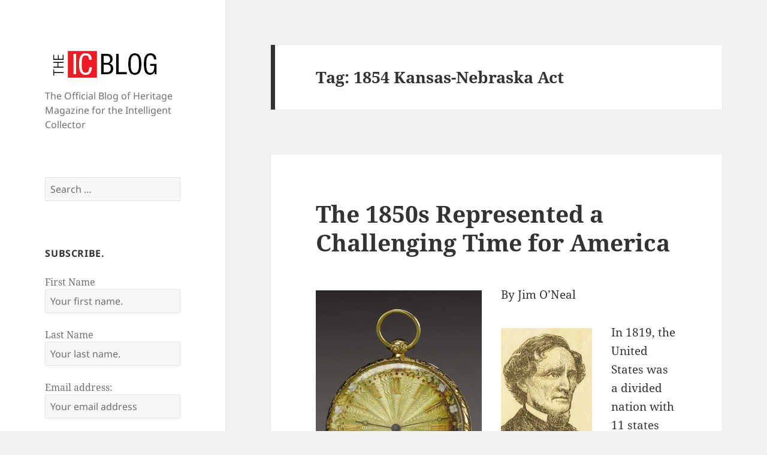

--- FILE ---
content_type: text/html; charset=UTF-8
request_url: https://blog.intelligentcollector.com/tag/1854-kansas-nebraska-act/
body_size: 11780
content:
<!DOCTYPE html>
<html lang="en-US" class="no-js">
<head>
	<meta charset="UTF-8">
	<meta name="viewport" content="width=device-width, initial-scale=1.0">
	<link rel="profile" href="https://gmpg.org/xfn/11">
	<link rel="pingback" href="https://blog.intelligentcollector.com/xmlrpc.php">
	<script>
(function(html){html.className = html.className.replace(/\bno-js\b/,'js')})(document.documentElement);
//# sourceURL=twentyfifteen_javascript_detection
</script>
<title>1854 Kansas-Nebraska Act &#8211; The Intelligent Collector Magazine | Blog</title>
<meta name='robots' content='max-image-preview:large' />
	<style>img:is([sizes="auto" i], [sizes^="auto," i]) { contain-intrinsic-size: 3000px 1500px }</style>
	<link rel="alternate" type="application/rss+xml" title="The Intelligent Collector Magazine | Blog &raquo; Feed" href="https://blog.intelligentcollector.com/feed/" />
<link rel="alternate" type="application/rss+xml" title="The Intelligent Collector Magazine | Blog &raquo; Comments Feed" href="https://blog.intelligentcollector.com/comments/feed/" />
<link rel="alternate" type="application/rss+xml" title="The Intelligent Collector Magazine | Blog &raquo; 1854 Kansas-Nebraska Act Tag Feed" href="https://blog.intelligentcollector.com/tag/1854-kansas-nebraska-act/feed/" />
<script>
window._wpemojiSettings = {"baseUrl":"https:\/\/s.w.org\/images\/core\/emoji\/16.0.1\/72x72\/","ext":".png","svgUrl":"https:\/\/s.w.org\/images\/core\/emoji\/16.0.1\/svg\/","svgExt":".svg","source":{"concatemoji":"https:\/\/blog.intelligentcollector.com\/wp-includes\/js\/wp-emoji-release.min.js?ver=6.8.3"}};
/*! This file is auto-generated */
!function(s,n){var o,i,e;function c(e){try{var t={supportTests:e,timestamp:(new Date).valueOf()};sessionStorage.setItem(o,JSON.stringify(t))}catch(e){}}function p(e,t,n){e.clearRect(0,0,e.canvas.width,e.canvas.height),e.fillText(t,0,0);var t=new Uint32Array(e.getImageData(0,0,e.canvas.width,e.canvas.height).data),a=(e.clearRect(0,0,e.canvas.width,e.canvas.height),e.fillText(n,0,0),new Uint32Array(e.getImageData(0,0,e.canvas.width,e.canvas.height).data));return t.every(function(e,t){return e===a[t]})}function u(e,t){e.clearRect(0,0,e.canvas.width,e.canvas.height),e.fillText(t,0,0);for(var n=e.getImageData(16,16,1,1),a=0;a<n.data.length;a++)if(0!==n.data[a])return!1;return!0}function f(e,t,n,a){switch(t){case"flag":return n(e,"\ud83c\udff3\ufe0f\u200d\u26a7\ufe0f","\ud83c\udff3\ufe0f\u200b\u26a7\ufe0f")?!1:!n(e,"\ud83c\udde8\ud83c\uddf6","\ud83c\udde8\u200b\ud83c\uddf6")&&!n(e,"\ud83c\udff4\udb40\udc67\udb40\udc62\udb40\udc65\udb40\udc6e\udb40\udc67\udb40\udc7f","\ud83c\udff4\u200b\udb40\udc67\u200b\udb40\udc62\u200b\udb40\udc65\u200b\udb40\udc6e\u200b\udb40\udc67\u200b\udb40\udc7f");case"emoji":return!a(e,"\ud83e\udedf")}return!1}function g(e,t,n,a){var r="undefined"!=typeof WorkerGlobalScope&&self instanceof WorkerGlobalScope?new OffscreenCanvas(300,150):s.createElement("canvas"),o=r.getContext("2d",{willReadFrequently:!0}),i=(o.textBaseline="top",o.font="600 32px Arial",{});return e.forEach(function(e){i[e]=t(o,e,n,a)}),i}function t(e){var t=s.createElement("script");t.src=e,t.defer=!0,s.head.appendChild(t)}"undefined"!=typeof Promise&&(o="wpEmojiSettingsSupports",i=["flag","emoji"],n.supports={everything:!0,everythingExceptFlag:!0},e=new Promise(function(e){s.addEventListener("DOMContentLoaded",e,{once:!0})}),new Promise(function(t){var n=function(){try{var e=JSON.parse(sessionStorage.getItem(o));if("object"==typeof e&&"number"==typeof e.timestamp&&(new Date).valueOf()<e.timestamp+604800&&"object"==typeof e.supportTests)return e.supportTests}catch(e){}return null}();if(!n){if("undefined"!=typeof Worker&&"undefined"!=typeof OffscreenCanvas&&"undefined"!=typeof URL&&URL.createObjectURL&&"undefined"!=typeof Blob)try{var e="postMessage("+g.toString()+"("+[JSON.stringify(i),f.toString(),p.toString(),u.toString()].join(",")+"));",a=new Blob([e],{type:"text/javascript"}),r=new Worker(URL.createObjectURL(a),{name:"wpTestEmojiSupports"});return void(r.onmessage=function(e){c(n=e.data),r.terminate(),t(n)})}catch(e){}c(n=g(i,f,p,u))}t(n)}).then(function(e){for(var t in e)n.supports[t]=e[t],n.supports.everything=n.supports.everything&&n.supports[t],"flag"!==t&&(n.supports.everythingExceptFlag=n.supports.everythingExceptFlag&&n.supports[t]);n.supports.everythingExceptFlag=n.supports.everythingExceptFlag&&!n.supports.flag,n.DOMReady=!1,n.readyCallback=function(){n.DOMReady=!0}}).then(function(){return e}).then(function(){var e;n.supports.everything||(n.readyCallback(),(e=n.source||{}).concatemoji?t(e.concatemoji):e.wpemoji&&e.twemoji&&(t(e.twemoji),t(e.wpemoji)))}))}((window,document),window._wpemojiSettings);
</script>
<style id='wp-emoji-styles-inline-css'>

	img.wp-smiley, img.emoji {
		display: inline !important;
		border: none !important;
		box-shadow: none !important;
		height: 1em !important;
		width: 1em !important;
		margin: 0 0.07em !important;
		vertical-align: -0.1em !important;
		background: none !important;
		padding: 0 !important;
	}
</style>
<link rel='stylesheet' id='wp-block-library-css' href='https://blog.intelligentcollector.com/wp-includes/css/dist/block-library/style.min.css?ver=6.8.3' media='all' />
<style id='wp-block-library-theme-inline-css'>
.wp-block-audio :where(figcaption){color:#555;font-size:13px;text-align:center}.is-dark-theme .wp-block-audio :where(figcaption){color:#ffffffa6}.wp-block-audio{margin:0 0 1em}.wp-block-code{border:1px solid #ccc;border-radius:4px;font-family:Menlo,Consolas,monaco,monospace;padding:.8em 1em}.wp-block-embed :where(figcaption){color:#555;font-size:13px;text-align:center}.is-dark-theme .wp-block-embed :where(figcaption){color:#ffffffa6}.wp-block-embed{margin:0 0 1em}.blocks-gallery-caption{color:#555;font-size:13px;text-align:center}.is-dark-theme .blocks-gallery-caption{color:#ffffffa6}:root :where(.wp-block-image figcaption){color:#555;font-size:13px;text-align:center}.is-dark-theme :root :where(.wp-block-image figcaption){color:#ffffffa6}.wp-block-image{margin:0 0 1em}.wp-block-pullquote{border-bottom:4px solid;border-top:4px solid;color:currentColor;margin-bottom:1.75em}.wp-block-pullquote cite,.wp-block-pullquote footer,.wp-block-pullquote__citation{color:currentColor;font-size:.8125em;font-style:normal;text-transform:uppercase}.wp-block-quote{border-left:.25em solid;margin:0 0 1.75em;padding-left:1em}.wp-block-quote cite,.wp-block-quote footer{color:currentColor;font-size:.8125em;font-style:normal;position:relative}.wp-block-quote:where(.has-text-align-right){border-left:none;border-right:.25em solid;padding-left:0;padding-right:1em}.wp-block-quote:where(.has-text-align-center){border:none;padding-left:0}.wp-block-quote.is-large,.wp-block-quote.is-style-large,.wp-block-quote:where(.is-style-plain){border:none}.wp-block-search .wp-block-search__label{font-weight:700}.wp-block-search__button{border:1px solid #ccc;padding:.375em .625em}:where(.wp-block-group.has-background){padding:1.25em 2.375em}.wp-block-separator.has-css-opacity{opacity:.4}.wp-block-separator{border:none;border-bottom:2px solid;margin-left:auto;margin-right:auto}.wp-block-separator.has-alpha-channel-opacity{opacity:1}.wp-block-separator:not(.is-style-wide):not(.is-style-dots){width:100px}.wp-block-separator.has-background:not(.is-style-dots){border-bottom:none;height:1px}.wp-block-separator.has-background:not(.is-style-wide):not(.is-style-dots){height:2px}.wp-block-table{margin:0 0 1em}.wp-block-table td,.wp-block-table th{word-break:normal}.wp-block-table :where(figcaption){color:#555;font-size:13px;text-align:center}.is-dark-theme .wp-block-table :where(figcaption){color:#ffffffa6}.wp-block-video :where(figcaption){color:#555;font-size:13px;text-align:center}.is-dark-theme .wp-block-video :where(figcaption){color:#ffffffa6}.wp-block-video{margin:0 0 1em}:root :where(.wp-block-template-part.has-background){margin-bottom:0;margin-top:0;padding:1.25em 2.375em}
</style>
<style id='classic-theme-styles-inline-css'>
/*! This file is auto-generated */
.wp-block-button__link{color:#fff;background-color:#32373c;border-radius:9999px;box-shadow:none;text-decoration:none;padding:calc(.667em + 2px) calc(1.333em + 2px);font-size:1.125em}.wp-block-file__button{background:#32373c;color:#fff;text-decoration:none}
</style>
<style id='global-styles-inline-css'>
:root{--wp--preset--aspect-ratio--square: 1;--wp--preset--aspect-ratio--4-3: 4/3;--wp--preset--aspect-ratio--3-4: 3/4;--wp--preset--aspect-ratio--3-2: 3/2;--wp--preset--aspect-ratio--2-3: 2/3;--wp--preset--aspect-ratio--16-9: 16/9;--wp--preset--aspect-ratio--9-16: 9/16;--wp--preset--color--black: #000000;--wp--preset--color--cyan-bluish-gray: #abb8c3;--wp--preset--color--white: #fff;--wp--preset--color--pale-pink: #f78da7;--wp--preset--color--vivid-red: #cf2e2e;--wp--preset--color--luminous-vivid-orange: #ff6900;--wp--preset--color--luminous-vivid-amber: #fcb900;--wp--preset--color--light-green-cyan: #7bdcb5;--wp--preset--color--vivid-green-cyan: #00d084;--wp--preset--color--pale-cyan-blue: #8ed1fc;--wp--preset--color--vivid-cyan-blue: #0693e3;--wp--preset--color--vivid-purple: #9b51e0;--wp--preset--color--dark-gray: #111;--wp--preset--color--light-gray: #f1f1f1;--wp--preset--color--yellow: #f4ca16;--wp--preset--color--dark-brown: #352712;--wp--preset--color--medium-pink: #e53b51;--wp--preset--color--light-pink: #ffe5d1;--wp--preset--color--dark-purple: #2e2256;--wp--preset--color--purple: #674970;--wp--preset--color--blue-gray: #22313f;--wp--preset--color--bright-blue: #55c3dc;--wp--preset--color--light-blue: #e9f2f9;--wp--preset--gradient--vivid-cyan-blue-to-vivid-purple: linear-gradient(135deg,rgba(6,147,227,1) 0%,rgb(155,81,224) 100%);--wp--preset--gradient--light-green-cyan-to-vivid-green-cyan: linear-gradient(135deg,rgb(122,220,180) 0%,rgb(0,208,130) 100%);--wp--preset--gradient--luminous-vivid-amber-to-luminous-vivid-orange: linear-gradient(135deg,rgba(252,185,0,1) 0%,rgba(255,105,0,1) 100%);--wp--preset--gradient--luminous-vivid-orange-to-vivid-red: linear-gradient(135deg,rgba(255,105,0,1) 0%,rgb(207,46,46) 100%);--wp--preset--gradient--very-light-gray-to-cyan-bluish-gray: linear-gradient(135deg,rgb(238,238,238) 0%,rgb(169,184,195) 100%);--wp--preset--gradient--cool-to-warm-spectrum: linear-gradient(135deg,rgb(74,234,220) 0%,rgb(151,120,209) 20%,rgb(207,42,186) 40%,rgb(238,44,130) 60%,rgb(251,105,98) 80%,rgb(254,248,76) 100%);--wp--preset--gradient--blush-light-purple: linear-gradient(135deg,rgb(255,206,236) 0%,rgb(152,150,240) 100%);--wp--preset--gradient--blush-bordeaux: linear-gradient(135deg,rgb(254,205,165) 0%,rgb(254,45,45) 50%,rgb(107,0,62) 100%);--wp--preset--gradient--luminous-dusk: linear-gradient(135deg,rgb(255,203,112) 0%,rgb(199,81,192) 50%,rgb(65,88,208) 100%);--wp--preset--gradient--pale-ocean: linear-gradient(135deg,rgb(255,245,203) 0%,rgb(182,227,212) 50%,rgb(51,167,181) 100%);--wp--preset--gradient--electric-grass: linear-gradient(135deg,rgb(202,248,128) 0%,rgb(113,206,126) 100%);--wp--preset--gradient--midnight: linear-gradient(135deg,rgb(2,3,129) 0%,rgb(40,116,252) 100%);--wp--preset--gradient--dark-gray-gradient-gradient: linear-gradient(90deg, rgba(17,17,17,1) 0%, rgba(42,42,42,1) 100%);--wp--preset--gradient--light-gray-gradient: linear-gradient(90deg, rgba(241,241,241,1) 0%, rgba(215,215,215,1) 100%);--wp--preset--gradient--white-gradient: linear-gradient(90deg, rgba(255,255,255,1) 0%, rgba(230,230,230,1) 100%);--wp--preset--gradient--yellow-gradient: linear-gradient(90deg, rgba(244,202,22,1) 0%, rgba(205,168,10,1) 100%);--wp--preset--gradient--dark-brown-gradient: linear-gradient(90deg, rgba(53,39,18,1) 0%, rgba(91,67,31,1) 100%);--wp--preset--gradient--medium-pink-gradient: linear-gradient(90deg, rgba(229,59,81,1) 0%, rgba(209,28,51,1) 100%);--wp--preset--gradient--light-pink-gradient: linear-gradient(90deg, rgba(255,229,209,1) 0%, rgba(255,200,158,1) 100%);--wp--preset--gradient--dark-purple-gradient: linear-gradient(90deg, rgba(46,34,86,1) 0%, rgba(66,48,123,1) 100%);--wp--preset--gradient--purple-gradient: linear-gradient(90deg, rgba(103,73,112,1) 0%, rgba(131,93,143,1) 100%);--wp--preset--gradient--blue-gray-gradient: linear-gradient(90deg, rgba(34,49,63,1) 0%, rgba(52,75,96,1) 100%);--wp--preset--gradient--bright-blue-gradient: linear-gradient(90deg, rgba(85,195,220,1) 0%, rgba(43,180,211,1) 100%);--wp--preset--gradient--light-blue-gradient: linear-gradient(90deg, rgba(233,242,249,1) 0%, rgba(193,218,238,1) 100%);--wp--preset--font-size--small: 13px;--wp--preset--font-size--medium: 20px;--wp--preset--font-size--large: 36px;--wp--preset--font-size--x-large: 42px;--wp--preset--spacing--20: 0.44rem;--wp--preset--spacing--30: 0.67rem;--wp--preset--spacing--40: 1rem;--wp--preset--spacing--50: 1.5rem;--wp--preset--spacing--60: 2.25rem;--wp--preset--spacing--70: 3.38rem;--wp--preset--spacing--80: 5.06rem;--wp--preset--shadow--natural: 6px 6px 9px rgba(0, 0, 0, 0.2);--wp--preset--shadow--deep: 12px 12px 50px rgba(0, 0, 0, 0.4);--wp--preset--shadow--sharp: 6px 6px 0px rgba(0, 0, 0, 0.2);--wp--preset--shadow--outlined: 6px 6px 0px -3px rgba(255, 255, 255, 1), 6px 6px rgba(0, 0, 0, 1);--wp--preset--shadow--crisp: 6px 6px 0px rgba(0, 0, 0, 1);}:where(.is-layout-flex){gap: 0.5em;}:where(.is-layout-grid){gap: 0.5em;}body .is-layout-flex{display: flex;}.is-layout-flex{flex-wrap: wrap;align-items: center;}.is-layout-flex > :is(*, div){margin: 0;}body .is-layout-grid{display: grid;}.is-layout-grid > :is(*, div){margin: 0;}:where(.wp-block-columns.is-layout-flex){gap: 2em;}:where(.wp-block-columns.is-layout-grid){gap: 2em;}:where(.wp-block-post-template.is-layout-flex){gap: 1.25em;}:where(.wp-block-post-template.is-layout-grid){gap: 1.25em;}.has-black-color{color: var(--wp--preset--color--black) !important;}.has-cyan-bluish-gray-color{color: var(--wp--preset--color--cyan-bluish-gray) !important;}.has-white-color{color: var(--wp--preset--color--white) !important;}.has-pale-pink-color{color: var(--wp--preset--color--pale-pink) !important;}.has-vivid-red-color{color: var(--wp--preset--color--vivid-red) !important;}.has-luminous-vivid-orange-color{color: var(--wp--preset--color--luminous-vivid-orange) !important;}.has-luminous-vivid-amber-color{color: var(--wp--preset--color--luminous-vivid-amber) !important;}.has-light-green-cyan-color{color: var(--wp--preset--color--light-green-cyan) !important;}.has-vivid-green-cyan-color{color: var(--wp--preset--color--vivid-green-cyan) !important;}.has-pale-cyan-blue-color{color: var(--wp--preset--color--pale-cyan-blue) !important;}.has-vivid-cyan-blue-color{color: var(--wp--preset--color--vivid-cyan-blue) !important;}.has-vivid-purple-color{color: var(--wp--preset--color--vivid-purple) !important;}.has-black-background-color{background-color: var(--wp--preset--color--black) !important;}.has-cyan-bluish-gray-background-color{background-color: var(--wp--preset--color--cyan-bluish-gray) !important;}.has-white-background-color{background-color: var(--wp--preset--color--white) !important;}.has-pale-pink-background-color{background-color: var(--wp--preset--color--pale-pink) !important;}.has-vivid-red-background-color{background-color: var(--wp--preset--color--vivid-red) !important;}.has-luminous-vivid-orange-background-color{background-color: var(--wp--preset--color--luminous-vivid-orange) !important;}.has-luminous-vivid-amber-background-color{background-color: var(--wp--preset--color--luminous-vivid-amber) !important;}.has-light-green-cyan-background-color{background-color: var(--wp--preset--color--light-green-cyan) !important;}.has-vivid-green-cyan-background-color{background-color: var(--wp--preset--color--vivid-green-cyan) !important;}.has-pale-cyan-blue-background-color{background-color: var(--wp--preset--color--pale-cyan-blue) !important;}.has-vivid-cyan-blue-background-color{background-color: var(--wp--preset--color--vivid-cyan-blue) !important;}.has-vivid-purple-background-color{background-color: var(--wp--preset--color--vivid-purple) !important;}.has-black-border-color{border-color: var(--wp--preset--color--black) !important;}.has-cyan-bluish-gray-border-color{border-color: var(--wp--preset--color--cyan-bluish-gray) !important;}.has-white-border-color{border-color: var(--wp--preset--color--white) !important;}.has-pale-pink-border-color{border-color: var(--wp--preset--color--pale-pink) !important;}.has-vivid-red-border-color{border-color: var(--wp--preset--color--vivid-red) !important;}.has-luminous-vivid-orange-border-color{border-color: var(--wp--preset--color--luminous-vivid-orange) !important;}.has-luminous-vivid-amber-border-color{border-color: var(--wp--preset--color--luminous-vivid-amber) !important;}.has-light-green-cyan-border-color{border-color: var(--wp--preset--color--light-green-cyan) !important;}.has-vivid-green-cyan-border-color{border-color: var(--wp--preset--color--vivid-green-cyan) !important;}.has-pale-cyan-blue-border-color{border-color: var(--wp--preset--color--pale-cyan-blue) !important;}.has-vivid-cyan-blue-border-color{border-color: var(--wp--preset--color--vivid-cyan-blue) !important;}.has-vivid-purple-border-color{border-color: var(--wp--preset--color--vivid-purple) !important;}.has-vivid-cyan-blue-to-vivid-purple-gradient-background{background: var(--wp--preset--gradient--vivid-cyan-blue-to-vivid-purple) !important;}.has-light-green-cyan-to-vivid-green-cyan-gradient-background{background: var(--wp--preset--gradient--light-green-cyan-to-vivid-green-cyan) !important;}.has-luminous-vivid-amber-to-luminous-vivid-orange-gradient-background{background: var(--wp--preset--gradient--luminous-vivid-amber-to-luminous-vivid-orange) !important;}.has-luminous-vivid-orange-to-vivid-red-gradient-background{background: var(--wp--preset--gradient--luminous-vivid-orange-to-vivid-red) !important;}.has-very-light-gray-to-cyan-bluish-gray-gradient-background{background: var(--wp--preset--gradient--very-light-gray-to-cyan-bluish-gray) !important;}.has-cool-to-warm-spectrum-gradient-background{background: var(--wp--preset--gradient--cool-to-warm-spectrum) !important;}.has-blush-light-purple-gradient-background{background: var(--wp--preset--gradient--blush-light-purple) !important;}.has-blush-bordeaux-gradient-background{background: var(--wp--preset--gradient--blush-bordeaux) !important;}.has-luminous-dusk-gradient-background{background: var(--wp--preset--gradient--luminous-dusk) !important;}.has-pale-ocean-gradient-background{background: var(--wp--preset--gradient--pale-ocean) !important;}.has-electric-grass-gradient-background{background: var(--wp--preset--gradient--electric-grass) !important;}.has-midnight-gradient-background{background: var(--wp--preset--gradient--midnight) !important;}.has-small-font-size{font-size: var(--wp--preset--font-size--small) !important;}.has-medium-font-size{font-size: var(--wp--preset--font-size--medium) !important;}.has-large-font-size{font-size: var(--wp--preset--font-size--large) !important;}.has-x-large-font-size{font-size: var(--wp--preset--font-size--x-large) !important;}
:where(.wp-block-post-template.is-layout-flex){gap: 1.25em;}:where(.wp-block-post-template.is-layout-grid){gap: 1.25em;}
:where(.wp-block-columns.is-layout-flex){gap: 2em;}:where(.wp-block-columns.is-layout-grid){gap: 2em;}
:root :where(.wp-block-pullquote){font-size: 1.5em;line-height: 1.6;}
</style>
<link rel='stylesheet' id='twentyfifteen-fonts-css' href='https://blog.intelligentcollector.com/wp-content/themes/twentyfifteen/assets/fonts/noto-sans-plus-noto-serif-plus-inconsolata.css?ver=20230328' media='all' />
<link rel='stylesheet' id='genericons-css' href='https://blog.intelligentcollector.com/wp-content/themes/twentyfifteen/genericons/genericons.css?ver=20251101' media='all' />
<link rel='stylesheet' id='twentyfifteen-style-css' href='https://blog.intelligentcollector.com/wp-content/themes/twentyfifteen/style.css?ver=20251202' media='all' />
<link rel='stylesheet' id='twentyfifteen-block-style-css' href='https://blog.intelligentcollector.com/wp-content/themes/twentyfifteen/css/blocks.css?ver=20240715' media='all' />
<script src="https://blog.intelligentcollector.com/wp-includes/js/jquery/jquery.min.js?ver=3.7.1" id="jquery-core-js"></script>
<script src="https://blog.intelligentcollector.com/wp-includes/js/jquery/jquery-migrate.min.js?ver=3.4.1" id="jquery-migrate-js"></script>
<script id="twentyfifteen-script-js-extra">
var screenReaderText = {"expand":"<span class=\"screen-reader-text\">expand child menu<\/span>","collapse":"<span class=\"screen-reader-text\">collapse child menu<\/span>"};
</script>
<script src="https://blog.intelligentcollector.com/wp-content/themes/twentyfifteen/js/functions.js?ver=20250729" id="twentyfifteen-script-js" defer data-wp-strategy="defer"></script>
<link rel="https://api.w.org/" href="https://blog.intelligentcollector.com/wp-json/" /><link rel="alternate" title="JSON" type="application/json" href="https://blog.intelligentcollector.com/wp-json/wp/v2/tags/1007" /><link rel="EditURI" type="application/rsd+xml" title="RSD" href="https://blog.intelligentcollector.com/xmlrpc.php?rsd" />
<script>
  (function(i,s,o,g,r,a,m){i['GoogleAnalyticsObject']=r;i[r]=i[r]||function(){
  (i[r].q=i[r].q||[]).push(arguments)},i[r].l=1*new Date();a=s.createElement(o),
  m=s.getElementsByTagName(o)[0];a.async=1;a.src=g;m.parentNode.insertBefore(a,m)
  })(window,document,'script','https://www.google-analytics.com/analytics.js','ga');

  ga('create', 'UA-73703502-1', 'auto');
  ga('send', 'pageview');

</script><style>.recentcomments a{display:inline !important;padding:0 !important;margin:0 !important;}</style><link rel="icon" href="https://blog.intelligentcollector.com/wp-content/uploads/2017/01/favicon.png" sizes="32x32" />
<link rel="icon" href="https://blog.intelligentcollector.com/wp-content/uploads/2017/01/favicon.png" sizes="192x192" />
<link rel="apple-touch-icon" href="https://blog.intelligentcollector.com/wp-content/uploads/2017/01/favicon.png" />
<meta name="msapplication-TileImage" content="https://blog.intelligentcollector.com/wp-content/uploads/2017/01/favicon.png" />
		<style id="wp-custom-css">
			div.footer-left{
	color: rgba(51, 51, 51, 0.7);
	font-size: 15px;
	text-align: center;
	z-index: 40;
	position: relative;

}

div.site-info{
	display: none;
}

p.site-title{
	display: none;
}

h1.site-title{
	display: none;
}		</style>
		</head>

<body class="archive tag tag-1854-kansas-nebraska-act tag-1007 wp-custom-logo wp-embed-responsive wp-theme-twentyfifteen">
<div id="page" class="hfeed site">
	<a class="skip-link screen-reader-text" href="#content">
		Skip to content	</a>

	<div id="sidebar" class="sidebar">
		<header id="masthead" class="site-header">
			<div class="site-branding">
				<a href="https://blog.intelligentcollector.com/" class="custom-logo-link" rel="home"><img width="200" height="65" src="https://blog.intelligentcollector.com/wp-content/uploads/2016/01/IC-blog-logo-e1452799063956.png" class="custom-logo" alt="logo" decoding="async" /></a>					<p class="site-title"><a href="https://blog.intelligentcollector.com/" rel="home" >The Intelligent Collector Magazine | Blog</a></p>
										<p class="site-description">The Official Blog of Heritage Magazine for the Intelligent Collector</p>
				
				<button class="secondary-toggle">Menu and widgets</button>
			</div><!-- .site-branding -->
		</header><!-- .site-header -->

			<div id="secondary" class="secondary">

		
		
					<div id="widget-area" class="widget-area" role="complementary">
				<aside id="search-2" class="widget widget_search"><form role="search" method="get" class="search-form" action="https://blog.intelligentcollector.com/">
				<label>
					<span class="screen-reader-text">Search for:</span>
					<input type="search" class="search-field" placeholder="Search &hellip;" value="" name="s" />
				</label>
				<input type="submit" class="search-submit screen-reader-text" value="Search" />
			</form></aside><aside id="mc4wp_form_widget-2" class="widget widget_mc4wp_form_widget"><h2 class="widget-title">Subscribe.</h2><script>(function() {
	window.mc4wp = window.mc4wp || {
		listeners: [],
		forms: {
			on: function(evt, cb) {
				window.mc4wp.listeners.push(
					{
						event   : evt,
						callback: cb
					}
				);
			}
		}
	}
})();
</script><!-- Mailchimp for WordPress v4.10.2 - https://wordpress.org/plugins/mailchimp-for-wp/ --><form id="mc4wp-form-1" class="mc4wp-form mc4wp-form-427" method="post" data-id="427" data-name="Basic Form" ><div class="mc4wp-form-fields"><p>
    <label>First Name</label>
    <input type="text" name="FNAME" placeholder="Your first name." required>
</p>
<p>
    <label>Last Name</label>
    <input type="text" name="LNAME" placeholder="Your last name." required>
</p>
<p>
	<label>Email address: </label>
	<input type="email" name="EMAIL" placeholder="Your email address" required />
</p>

<p>
	<input type="submit" value="Sign up" />
</p></div><label style="display: none !important;">Leave this field empty if you're human: <input type="text" name="_mc4wp_honeypot" value="" tabindex="-1" autocomplete="off" /></label><input type="hidden" name="_mc4wp_timestamp" value="1769003632" /><input type="hidden" name="_mc4wp_form_id" value="427" /><input type="hidden" name="_mc4wp_form_element_id" value="mc4wp-form-1" /><div class="mc4wp-response"></div></form><!-- / Mailchimp for WordPress Plugin --></aside>
		<aside id="recent-posts-2" class="widget widget_recent_entries">
		<h2 class="widget-title">Recent Posts</h2><nav aria-label="Recent Posts">
		<ul>
											<li>
					<a href="https://blog.intelligentcollector.com/victory-and-defeat/">Victory and Defeat</a>
									</li>
											<li>
					<a href="https://blog.intelligentcollector.com/the-wages-of-war/">The Wages of War</a>
									</li>
											<li>
					<a href="https://blog.intelligentcollector.com/let-there-be-light/">Let There Be Light</a>
									</li>
											<li>
					<a href="https://blog.intelligentcollector.com/harry-trumans-big-challenge/">Harry Truman’s Big Challenge</a>
									</li>
											<li>
					<a href="https://blog.intelligentcollector.com/the-rocky-path-to-proving-einsteins-theory-of-relativity/">The Rocky Path to Proving Einstein’s Theory of Relativity</a>
									</li>
					</ul>

		</nav></aside><aside id="recent-comments-2" class="widget widget_recent_comments"><h2 class="widget-title">Recent Comments</h2><nav aria-label="Recent Comments"><ul id="recentcomments"><li class="recentcomments"><span class="comment-author-link">Ruckweiler</span> on <a href="https://blog.intelligentcollector.com/harry-trumans-big-challenge/#comment-153">Harry Truman’s Big Challenge</a></li></ul></nav></aside><aside id="archives-2" class="widget widget_archive"><h2 class="widget-title">Archives</h2><nav aria-label="Archives">
			<ul>
					<li><a href='https://blog.intelligentcollector.com/2022/09/'>September 2022</a></li>
	<li><a href='https://blog.intelligentcollector.com/2022/08/'>August 2022</a></li>
	<li><a href='https://blog.intelligentcollector.com/2022/07/'>July 2022</a></li>
	<li><a href='https://blog.intelligentcollector.com/2022/03/'>March 2022</a></li>
	<li><a href='https://blog.intelligentcollector.com/2022/02/'>February 2022</a></li>
	<li><a href='https://blog.intelligentcollector.com/2022/01/'>January 2022</a></li>
	<li><a href='https://blog.intelligentcollector.com/2021/08/'>August 2021</a></li>
	<li><a href='https://blog.intelligentcollector.com/2021/07/'>July 2021</a></li>
	<li><a href='https://blog.intelligentcollector.com/2021/06/'>June 2021</a></li>
	<li><a href='https://blog.intelligentcollector.com/2021/05/'>May 2021</a></li>
	<li><a href='https://blog.intelligentcollector.com/2021/04/'>April 2021</a></li>
	<li><a href='https://blog.intelligentcollector.com/2021/03/'>March 2021</a></li>
	<li><a href='https://blog.intelligentcollector.com/2021/02/'>February 2021</a></li>
	<li><a href='https://blog.intelligentcollector.com/2021/01/'>January 2021</a></li>
	<li><a href='https://blog.intelligentcollector.com/2020/12/'>December 2020</a></li>
	<li><a href='https://blog.intelligentcollector.com/2020/11/'>November 2020</a></li>
	<li><a href='https://blog.intelligentcollector.com/2020/10/'>October 2020</a></li>
	<li><a href='https://blog.intelligentcollector.com/2020/09/'>September 2020</a></li>
	<li><a href='https://blog.intelligentcollector.com/2020/07/'>July 2020</a></li>
	<li><a href='https://blog.intelligentcollector.com/2020/06/'>June 2020</a></li>
	<li><a href='https://blog.intelligentcollector.com/2020/05/'>May 2020</a></li>
	<li><a href='https://blog.intelligentcollector.com/2020/04/'>April 2020</a></li>
	<li><a href='https://blog.intelligentcollector.com/2020/03/'>March 2020</a></li>
	<li><a href='https://blog.intelligentcollector.com/2020/02/'>February 2020</a></li>
	<li><a href='https://blog.intelligentcollector.com/2020/01/'>January 2020</a></li>
	<li><a href='https://blog.intelligentcollector.com/2019/12/'>December 2019</a></li>
	<li><a href='https://blog.intelligentcollector.com/2019/11/'>November 2019</a></li>
	<li><a href='https://blog.intelligentcollector.com/2019/10/'>October 2019</a></li>
	<li><a href='https://blog.intelligentcollector.com/2019/09/'>September 2019</a></li>
	<li><a href='https://blog.intelligentcollector.com/2019/08/'>August 2019</a></li>
	<li><a href='https://blog.intelligentcollector.com/2019/07/'>July 2019</a></li>
	<li><a href='https://blog.intelligentcollector.com/2019/06/'>June 2019</a></li>
	<li><a href='https://blog.intelligentcollector.com/2019/05/'>May 2019</a></li>
	<li><a href='https://blog.intelligentcollector.com/2019/04/'>April 2019</a></li>
	<li><a href='https://blog.intelligentcollector.com/2019/03/'>March 2019</a></li>
	<li><a href='https://blog.intelligentcollector.com/2019/02/'>February 2019</a></li>
	<li><a href='https://blog.intelligentcollector.com/2019/01/'>January 2019</a></li>
	<li><a href='https://blog.intelligentcollector.com/2018/12/'>December 2018</a></li>
	<li><a href='https://blog.intelligentcollector.com/2018/11/'>November 2018</a></li>
	<li><a href='https://blog.intelligentcollector.com/2018/10/'>October 2018</a></li>
	<li><a href='https://blog.intelligentcollector.com/2018/09/'>September 2018</a></li>
	<li><a href='https://blog.intelligentcollector.com/2018/08/'>August 2018</a></li>
	<li><a href='https://blog.intelligentcollector.com/2018/07/'>July 2018</a></li>
	<li><a href='https://blog.intelligentcollector.com/2018/06/'>June 2018</a></li>
	<li><a href='https://blog.intelligentcollector.com/2018/05/'>May 2018</a></li>
	<li><a href='https://blog.intelligentcollector.com/2018/04/'>April 2018</a></li>
	<li><a href='https://blog.intelligentcollector.com/2018/03/'>March 2018</a></li>
	<li><a href='https://blog.intelligentcollector.com/2018/02/'>February 2018</a></li>
	<li><a href='https://blog.intelligentcollector.com/2018/01/'>January 2018</a></li>
	<li><a href='https://blog.intelligentcollector.com/2017/12/'>December 2017</a></li>
	<li><a href='https://blog.intelligentcollector.com/2017/11/'>November 2017</a></li>
	<li><a href='https://blog.intelligentcollector.com/2017/10/'>October 2017</a></li>
	<li><a href='https://blog.intelligentcollector.com/2017/09/'>September 2017</a></li>
	<li><a href='https://blog.intelligentcollector.com/2017/08/'>August 2017</a></li>
	<li><a href='https://blog.intelligentcollector.com/2017/07/'>July 2017</a></li>
	<li><a href='https://blog.intelligentcollector.com/2017/06/'>June 2017</a></li>
	<li><a href='https://blog.intelligentcollector.com/2017/05/'>May 2017</a></li>
	<li><a href='https://blog.intelligentcollector.com/2017/04/'>April 2017</a></li>
	<li><a href='https://blog.intelligentcollector.com/2017/03/'>March 2017</a></li>
	<li><a href='https://blog.intelligentcollector.com/2017/02/'>February 2017</a></li>
	<li><a href='https://blog.intelligentcollector.com/2017/01/'>January 2017</a></li>
	<li><a href='https://blog.intelligentcollector.com/2016/12/'>December 2016</a></li>
	<li><a href='https://blog.intelligentcollector.com/2016/11/'>November 2016</a></li>
	<li><a href='https://blog.intelligentcollector.com/2016/10/'>October 2016</a></li>
	<li><a href='https://blog.intelligentcollector.com/2016/09/'>September 2016</a></li>
	<li><a href='https://blog.intelligentcollector.com/2016/08/'>August 2016</a></li>
	<li><a href='https://blog.intelligentcollector.com/2016/07/'>July 2016</a></li>
	<li><a href='https://blog.intelligentcollector.com/2016/06/'>June 2016</a></li>
	<li><a href='https://blog.intelligentcollector.com/2016/05/'>May 2016</a></li>
	<li><a href='https://blog.intelligentcollector.com/2016/04/'>April 2016</a></li>
	<li><a href='https://blog.intelligentcollector.com/2016/03/'>March 2016</a></li>
	<li><a href='https://blog.intelligentcollector.com/2016/02/'>February 2016</a></li>
	<li><a href='https://blog.intelligentcollector.com/2016/01/'>January 2016</a></li>
			</ul>

			</nav></aside><aside id="categories-2" class="widget widget_categories"><h2 class="widget-title">Categories</h2><nav aria-label="Categories">
			<ul>
					<li class="cat-item cat-item-48"><a href="https://blog.intelligentcollector.com/category/americana/americana-americana/">Americana</a>
</li>
	<li class="cat-item cat-item-856"><a href="https://blog.intelligentcollector.com/category/animation-art/">Animation Art</a>
</li>
	<li class="cat-item cat-item-4"><a href="https://blog.intelligentcollector.com/category/antiques/">Antiques</a>
</li>
	<li class="cat-item cat-item-14"><a href="https://blog.intelligentcollector.com/category/arms/">Arms &amp; Armor</a>
</li>
	<li class="cat-item cat-item-1873"><a href="https://blog.intelligentcollector.com/category/autographs/">Autographs</a>
</li>
	<li class="cat-item cat-item-16"><a href="https://blog.intelligentcollector.com/category/auto/">Automobilia</a>
</li>
	<li class="cat-item cat-item-8"><a href="https://blog.intelligentcollector.com/category/americana/">Civil War &amp; Americana</a>
</li>
	<li class="cat-item cat-item-7"><a href="https://blog.intelligentcollector.com/category/comics/">Comics &amp; Comic Art</a>
</li>
	<li class="cat-item cat-item-11"><a href="https://blog.intelligentcollector.com/category/entertainment/">Entertainment Memorabilia</a>
</li>
	<li class="cat-item cat-item-3"><a href="https://blog.intelligentcollector.com/category/finedecart/">Fine &amp; Decorative Arts</a>
</li>
	<li class="cat-item cat-item-17"><a href="https://blog.intelligentcollector.com/category/historical/">Historical</a>
</li>
	<li class="cat-item cat-item-6"><a href="https://blog.intelligentcollector.com/category/illustrationart/">Illustration Art</a>
</li>
	<li class="cat-item cat-item-1971"><a href="https://blog.intelligentcollector.com/category/coinscurrency/medals/">Medals</a>
</li>
	<li class="cat-item cat-item-234"><a href="https://blog.intelligentcollector.com/category/militaria/">Militaria</a>
</li>
	<li class="cat-item cat-item-1644"><a href="https://blog.intelligentcollector.com/category/movies/">Movies</a>
</li>
	<li class="cat-item cat-item-12"><a href="https://blog.intelligentcollector.com/category/natsci/">Nature &amp; Science</a>
</li>
	<li class="cat-item cat-item-459"><a href="https://blog.intelligentcollector.com/category/photographs/">Photographs</a>
</li>
	<li class="cat-item cat-item-47"><a href="https://blog.intelligentcollector.com/category/historical/political-items/">Political Items</a>
</li>
	<li class="cat-item cat-item-518"><a href="https://blog.intelligentcollector.com/category/pre-columbian-art/">Pre-Columbian Art</a>
</li>
	<li class="cat-item cat-item-10"><a href="https://blog.intelligentcollector.com/category/booksmanuscripts/">Rare Books &amp; Manuscripts</a>
</li>
	<li class="cat-item cat-item-5"><a href="https://blog.intelligentcollector.com/category/coinscurrency/">Rare Coins &amp; Currency</a>
</li>
	<li class="cat-item cat-item-2003"><a href="https://blog.intelligentcollector.com/category/booksmanuscripts/signatures-and-autographs/">Signatures and Autographs</a>
</li>
	<li class="cat-item cat-item-381"><a href="https://blog.intelligentcollector.com/category/silver-and-vertu/">Silver and Vertu</a>
</li>
	<li class="cat-item cat-item-19"><a href="https://blog.intelligentcollector.com/category/space/">Space</a>
</li>
	<li class="cat-item cat-item-13"><a href="https://blog.intelligentcollector.com/category/sports/">Sports Collectibles</a>
</li>
	<li class="cat-item cat-item-1696"><a href="https://blog.intelligentcollector.com/category/texana/">Texana</a>
</li>
	<li class="cat-item cat-item-998"><a href="https://blog.intelligentcollector.com/category/timepieces/">Timepieces</a>
</li>
	<li class="cat-item cat-item-1"><a href="https://blog.intelligentcollector.com/category/uncategorized/">Uncategorized</a>
</li>
	<li class="cat-item cat-item-15"><a href="https://blog.intelligentcollector.com/category/posters/">Vintage Posters</a>
</li>
			</ul>

			</nav></aside>			</div><!-- .widget-area -->
		
	</div><!-- .secondary -->

	</div><!-- .sidebar -->

	<div id="content" class="site-content">

	<section id="primary" class="content-area">
		<main id="main" class="site-main">

		
			<header class="page-header">
				<h1 class="page-title">Tag: <span>1854 Kansas-Nebraska Act</span></h1>			</header><!-- .page-header -->

			
<article id="post-1323" class="post-1323 post type-post status-publish format-standard hentry category-americana category-historical category-political-items category-timepieces tag-1854-kansas-nebraska-act tag-abraham-lincoln tag-compromise-of-1850 tag-fort-sumter tag-franklin-pierce tag-frederick-douglass tag-fugitive-slave-act tag-henry-clay tag-jefferson-davis tag-john-brown tag-missouri-compromise-of-1820 tag-stephen-a-douglas tag-stephen-douglas tag-thomas-jefferson tag-war-with-mexico tag-william-lloyd-garrison">
	
	<header class="entry-header">
		<h2 class="entry-title"><a href="https://blog.intelligentcollector.com/the-1850s-represented-a-challenging-time-for-america/" rel="bookmark">The 1850s Represented a Challenging Time for America</a></h2>	</header><!-- .entry-header -->

	<div class="entry-content">
		<figure id="attachment_1326" aria-describedby="caption-attachment-1326" style="width: 277px" class="wp-caption alignleft"><a href="https://historical.ha.com/itm/military-and-patriotic/gold-pocket-watch-presented-to-president-franklin-pierce-by-jefferson-davis-jefferson-davis-the-future-president-of-the-co/a/663-74229.s?ic4=ListView-ShortDescription-071515"><img fetchpriority="high" decoding="async" class="wp-image-1326 " src="https://blog.intelligentcollector.com/wp-content/uploads/2016/11/U.S.-Senator-Jefferson-Davis-gold-pocket-watch-725x1024.jpg" alt="u-s-senator-jefferson-davis-gold-pocket-watch" width="277" height="391" srcset="https://blog.intelligentcollector.com/wp-content/uploads/2016/11/U.S.-Senator-Jefferson-Davis-gold-pocket-watch-725x1024.jpg 725w, https://blog.intelligentcollector.com/wp-content/uploads/2016/11/U.S.-Senator-Jefferson-Davis-gold-pocket-watch-212x300.jpg 212w, https://blog.intelligentcollector.com/wp-content/uploads/2016/11/U.S.-Senator-Jefferson-Davis-gold-pocket-watch-768x1084.jpg 768w, https://blog.intelligentcollector.com/wp-content/uploads/2016/11/U.S.-Senator-Jefferson-Davis-gold-pocket-watch.jpg 1090w" sizes="(max-width: 277px) 100vw, 277px" /></a><figcaption id="caption-attachment-1326" class="wp-caption-text">U.S. Senator Jefferson Davis presented this gold pocket watch to Franklin Pierce the year Pierce was nominated for president. Pierce was Davis&#8217; favored candidate since Pierce had not openly opposed slavery. This watch sold for $15,535 at a June 2007 auction.</figcaption></figure>
<p>By Jim O&#8217;Neal</p>
<p><img decoding="async" class="alignleft  wp-image-1328" src="https://blog.intelligentcollector.com/wp-content/uploads/2016/11/Jefferson-Davis-and-Franklin-Pierce.jpg" alt="jefferson-davis-and-franklin-pierce" width="152" height="468" srcset="https://blog.intelligentcollector.com/wp-content/uploads/2016/11/Jefferson-Davis-and-Franklin-Pierce.jpg 201w, https://blog.intelligentcollector.com/wp-content/uploads/2016/11/Jefferson-Davis-and-Franklin-Pierce-97x300.jpg 97w" sizes="(max-width: 152px) 100vw, 152px" />In 1819, the United States was a divided nation with 11 states that permitted slavery and an equal number that did not. When Missouri applied for admission to join the Union as a slave state, tensions escalated dramatically since this would upset the delicate balance. It would also set a precedent by establishing the principle that Congress could make laws regarding slavery, a right many believed was reserved for the states.</p>
<p>In an effort to preserve harmony, Congress passed a compromise that accepted Missouri as a slave state and Massachusetts would be divided (creating Maine) and admitted as a free state. The passage of the Missouri Compromise of 1820 earned U.S. Senator Henry Clay the nickname of the “Great Pacificator.”</p>
<p>It was the first real crisis over the slavery issue and kicked the can all the way to the 1850s, however, observers like Thomas Jefferson were profoundly upset. He said just the threat of disunion in 1820 caused him to be apprehensive about the future. He foresaw the potential for civil war, saying, “My God, this country is going to have a blow up. When it hits us, it’s going to be like a tornado.”</p>
<p>Those words would prove to be eerily prophetic.</p>
<p>By the 1850s, the disagreement had splintered into a five-way dispute. Abraham Lincoln and the Republicans arguing with the Southern Democrats. The Northern Democrats, led by Stephen A. Douglas, versus the Southern Democrats through Jefferson Davis. There were heated arguments between Frederick Douglass (and the political abolitionists) and William Lloyd Garrison, who favored non-violent moral suasion, and both against the non-political-process abolition that led to John Brown’s violent actions.</p>
<p>The War with Mexico (1846-48) had fueled these contentious debates since there was no consensus on how to treat the vast new territories of California, Utah, New Mexico or even Texas. After years of wrangling, the Compromise of 1850 put a bandage on it and several other lingering issues (e.g., the Fugitive Slave Act, the banning of slave trade in Washington, D.C.). Neither side was satisfied, but the Union remained intact.</p>
<p>However, the tentative peace was fleeting. When the 1854 Kansas-Nebraska Act was passed, with cooperation between U.S. Senator Stephen Douglas and President Franklin Pierce, the inevitability of a civil war was finally a stark reality. The election of Lincoln in 1860 was the final straw and seven Southern states seceded, even before his inauguration, to form a new confederacy.</p>
<p>Formal hostilities began on April 12, 1861, when Confederate forces fired on the Federal seaport of Fort Sumter in Charleston, S.C., and would not end for four bloody years. Even Jefferson’s metaphor of a tornado never contemplated the death and destruction that took place.</p>
<p><em><img decoding="async" class="alignleft  wp-image-15" src="https://blog.intelligentcollector.com/wp-content/uploads/2016/01/Jim-Oneal-240x300.jpg" alt="Jim O'Niel" width="105" height="131" srcset="https://blog.intelligentcollector.com/wp-content/uploads/2016/01/Jim-Oneal-240x300.jpg 240w, https://blog.intelligentcollector.com/wp-content/uploads/2016/01/Jim-Oneal-768x960.jpg 768w, https://blog.intelligentcollector.com/wp-content/uploads/2016/01/Jim-Oneal-819x1024.jpg 819w" sizes="(max-width: 105px) 100vw, 105px" />Intelligent Collector blogger </em><strong>JIM O’NEAL</strong><em> is an avid collector and history buff. He is President and CEO of Frito-Lay International [retired] and earlier served as Chairman and CEO of PepsiCo Restaurants International [KFC Pizza Hut and Taco Bell]</em></p>
	</div><!-- .entry-content -->

	
	<footer class="entry-footer">
		<span class="posted-on"><span class="screen-reader-text">Posted on </span><a href="https://blog.intelligentcollector.com/the-1850s-represented-a-challenging-time-for-america/" rel="bookmark"><time class="entry-date published" datetime="2016-11-10T18:21:48-05:00">November 10, 2016</time><time class="updated" datetime="2020-01-20T12:29:43-05:00">January 20, 2020</time></a></span><span class="byline"><span class="screen-reader-text">Author </span><span class="author vcard"><a class="url fn n" href="https://blog.intelligentcollector.com/author/the-editor/">Hector Cantu</a></span></span><span class="cat-links"><span class="screen-reader-text">Categories </span><a href="https://blog.intelligentcollector.com/category/americana/" rel="category tag">Civil War &amp; Americana</a>, <a href="https://blog.intelligentcollector.com/category/historical/" rel="category tag">Historical</a>, <a href="https://blog.intelligentcollector.com/category/historical/political-items/" rel="category tag">Political Items</a>, <a href="https://blog.intelligentcollector.com/category/timepieces/" rel="category tag">Timepieces</a></span><span class="tags-links"><span class="screen-reader-text">Tags </span><a href="https://blog.intelligentcollector.com/tag/1854-kansas-nebraska-act/" rel="tag">1854 Kansas-Nebraska Act</a>, <a href="https://blog.intelligentcollector.com/tag/abraham-lincoln/" rel="tag">Abraham Lincoln</a>, <a href="https://blog.intelligentcollector.com/tag/compromise-of-1850/" rel="tag">Compromise of 1850</a>, <a href="https://blog.intelligentcollector.com/tag/fort-sumter/" rel="tag">Fort Sumter</a>, <a href="https://blog.intelligentcollector.com/tag/franklin-pierce/" rel="tag">Franklin Pierce</a>, <a href="https://blog.intelligentcollector.com/tag/frederick-douglass/" rel="tag">Frederick Douglass</a>, <a href="https://blog.intelligentcollector.com/tag/fugitive-slave-act/" rel="tag">Fugitive Slave Act</a>, <a href="https://blog.intelligentcollector.com/tag/henry-clay/" rel="tag">Henry Clay</a>, <a href="https://blog.intelligentcollector.com/tag/jefferson-davis/" rel="tag">Jefferson Davis</a>, <a href="https://blog.intelligentcollector.com/tag/john-brown/" rel="tag">John Brown</a>, <a href="https://blog.intelligentcollector.com/tag/missouri-compromise-of-1820/" rel="tag">Missouri Compromise of 1820</a>, <a href="https://blog.intelligentcollector.com/tag/stephen-a-douglas/" rel="tag">Stephen A. Douglas</a>, <a href="https://blog.intelligentcollector.com/tag/stephen-douglas/" rel="tag">Stephen Douglas</a>, <a href="https://blog.intelligentcollector.com/tag/thomas-jefferson/" rel="tag">Thomas Jefferson</a>, <a href="https://blog.intelligentcollector.com/tag/war-with-mexico/" rel="tag">War with Mexico</a>, <a href="https://blog.intelligentcollector.com/tag/william-lloyd-garrison/" rel="tag">William Lloyd Garrison</a></span><span class="comments-link"><a href="https://blog.intelligentcollector.com/the-1850s-represented-a-challenging-time-for-america/#respond">Leave a comment<span class="screen-reader-text"> on The 1850s Represented a Challenging Time for America</span></a></span>			</footer><!-- .entry-footer -->

</article><!-- #post-1323 -->

		</main><!-- .site-main -->
	</section><!-- .content-area -->


	</div><!-- .site-content -->

	<footer id="colophon" class="site-footer">
		<div class="site-info">
									<a href="https://wordpress.org/" class="imprint">
				Proudly powered by WordPress			</a>
		</div><!-- .site-info -->
	</footer><!-- .site-footer -->

</div><!-- .site -->

<script type="speculationrules">
{"prefetch":[{"source":"document","where":{"and":[{"href_matches":"\/*"},{"not":{"href_matches":["\/wp-*.php","\/wp-admin\/*","\/wp-content\/uploads\/*","\/wp-content\/*","\/wp-content\/plugins\/*","\/wp-content\/themes\/twentyfifteen\/*","\/*\\?(.+)"]}},{"not":{"selector_matches":"a[rel~=\"nofollow\"]"}},{"not":{"selector_matches":".no-prefetch, .no-prefetch a"}}]},"eagerness":"conservative"}]}
</script>
<div class="footer-left">&copy;2016 - 2022 <a href="https://www.ha.com/" target="_blank">Heritage Auctioneers &amp; Galleries Inc.</a> All rights reserved.</div><script>(function() {function maybePrefixUrlField () {
  const value = this.value.trim()
  if (value !== '' && value.indexOf('http') !== 0) {
    this.value = 'http://' + value
  }
}

const urlFields = document.querySelectorAll('.mc4wp-form input[type="url"]')
for (let j = 0; j < urlFields.length; j++) {
  urlFields[j].addEventListener('blur', maybePrefixUrlField)
}
})();</script><script defer src="https://blog.intelligentcollector.com/wp-content/plugins/mailchimp-for-wp/assets/js/forms.js?ver=4.10.2" id="mc4wp-forms-api-js"></script>

<script>(function(){function c(){var b=a.contentDocument||a.contentWindow.document;if(b){var d=b.createElement('script');d.innerHTML="window.__CF$cv$params={r:'9c174cdf4c955cd4',t:'MTc2OTAwMzYzMi4wMDAwMDA='};var a=document.createElement('script');a.nonce='';a.src='/cdn-cgi/challenge-platform/scripts/jsd/main.js';document.getElementsByTagName('head')[0].appendChild(a);";b.getElementsByTagName('head')[0].appendChild(d)}}if(document.body){var a=document.createElement('iframe');a.height=1;a.width=1;a.style.position='absolute';a.style.top=0;a.style.left=0;a.style.border='none';a.style.visibility='hidden';document.body.appendChild(a);if('loading'!==document.readyState)c();else if(window.addEventListener)document.addEventListener('DOMContentLoaded',c);else{var e=document.onreadystatechange||function(){};document.onreadystatechange=function(b){e(b);'loading'!==document.readyState&&(document.onreadystatechange=e,c())}}}})();</script></body>
</html>


--- FILE ---
content_type: text/plain
request_url: https://www.google-analytics.com/j/collect?v=1&_v=j102&a=1852721071&t=pageview&_s=1&dl=https%3A%2F%2Fblog.intelligentcollector.com%2Ftag%2F1854-kansas-nebraska-act%2F&ul=en-us%40posix&dt=1854%20Kansas-Nebraska%20Act%20%E2%80%93%20The%20Intelligent%20Collector%20Magazine%20%7C%20Blog&sr=1280x720&vp=1280x720&_u=IEBAAEABAAAAACAAI~&jid=2017322283&gjid=351763973&cid=1040955950.1769003634&tid=UA-73703502-1&_gid=141741261.1769003634&_r=1&_slc=1&z=1944117434
body_size: -455
content:
2,cG-3DSST78P2D